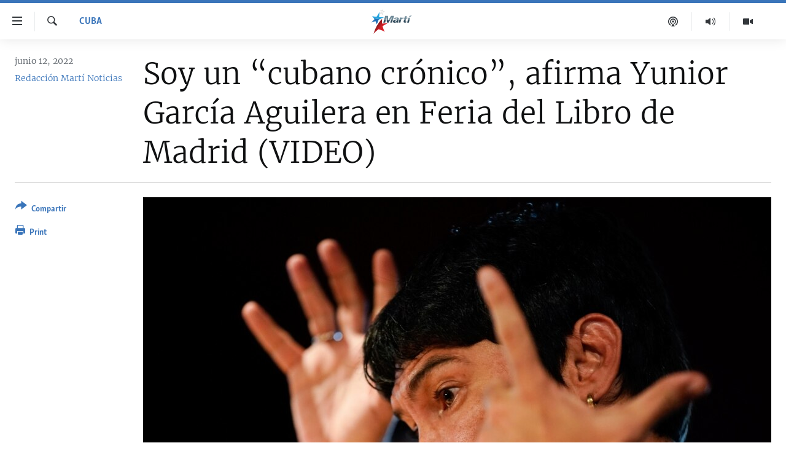

--- FILE ---
content_type: text/html; charset=utf-8
request_url: https://www.martinoticias.com/a/soy-un-cubano-cr%C3%B3nico-afirma-yunior-garc%C3%ADa-aguilera-en-feria-del-libro-de-madrid/327171.html
body_size: 17514
content:

<!DOCTYPE html>
<html lang="es" dir="ltr" class="no-js">
<head>
<link href="/Content/responsive/OCB/es-CU/OCB-es-CU.css?&amp;av=0.0.0.0&amp;cb=225" rel="stylesheet"/>
<script src="//tags.martinoticias.com/ocb-pangea/prod/utag.sync.js"></script> <script type='text/javascript' src='https://www.youtube.com/iframe_api' async></script>
<link rel="manifest" href="/manifest.json">
<script type="text/javascript">
//a general 'js' detection, must be on top level in <head>, due to CSS performance
document.documentElement.className = "js";
var cacheBuster = "225";
var appBaseUrl = "/";
var imgEnhancerBreakpoints = [0, 144, 256, 408, 650, 1023, 1597];
var isLoggingEnabled = false;
var isPreviewPage = false;
var isLivePreviewPage = false;
if (!isPreviewPage) {
window.RFE = window.RFE || {};
window.RFE.cacheEnabledByParam = window.location.href.indexOf('nocache=1') === -1;
const url = new URL(window.location.href);
const params = new URLSearchParams(url.search);
// Remove the 'nocache' parameter
params.delete('nocache');
// Update the URL without the 'nocache' parameter
url.search = params.toString();
window.history.replaceState(null, '', url.toString());
} else {
window.addEventListener('load', function() {
const links = window.document.links;
for (let i = 0; i < links.length; i++) {
links[i].href = '#';
links[i].target = '_self';
}
})
}
var pwaEnabled = false;
var swCacheDisabled;
</script>
<meta charset="utf-8" />
<title>Soy un “cubano cr&#243;nico”, afirma Yunior Garc&#237;a Aguilera en Feria del Libro de Madrid (VIDEO)</title>
<meta name="description" content="La literatura en el exilio fue tema este domingo del &#250;ltimo d&#237;a de la Feria del Libro de Madrid, en un acto en el que participaron el dramaturgo y opositor cubano Yunior Garc&#237;a Aguilera, el nicarag&#252;ense Sergio Ram&#237;rez y el venezolano Rodrigo Blanco.
En su presentaci&#243;n en la mesa redonda..." />
<meta name="keywords" content="Cuba" />
<meta name="viewport" content="width=device-width, initial-scale=1.0" />
<meta http-equiv="X-UA-Compatible" content="IE=edge" />
<meta name="robots" content="max-image-preview:large"><meta property="fb:pages" content="250202175001157" />
<meta name="google-site-verification" content="oL3YvdzLlqtC92Hfu3ERgBAU5D7AVDW6ugdXN6fYB8A" />
<link href="https://www.martinoticias.com/a/soy-un-cubano-cr&#243;nico-afirma-yunior-garc&#237;a-aguilera-en-feria-del-libro-de-madrid/327171.html" rel="canonical" />
<meta name="apple-mobile-web-app-title" content="OCB" />
<meta name="apple-mobile-web-app-status-bar-style" content="black" />
<meta name="apple-itunes-app" content="app-id=639624682, app-argument=//327171.ltr" />
<meta content="Soy un “cubano crónico”, afirma Yunior García Aguilera en Feria del Libro de Madrid (VIDEO)" property="og:title" />
<meta content="La literatura en el exilio fue tema este domingo del último día de la Feria del Libro de Madrid, en un acto en el que participaron el dramaturgo y opositor cubano Yunior García Aguilera, el nicaragüense Sergio Ramírez y el venezolano Rodrigo Blanco.
En su presentación en la mesa redonda..." property="og:description" />
<meta content="article" property="og:type" />
<meta content="https://www.martinoticias.com/a/soy-un-cubano-crónico-afirma-yunior-garcía-aguilera-en-feria-del-libro-de-madrid/327171.html" property="og:url" />
<meta content="Martí Noticias | Martinoticias.com/" property="og:site_name" />
<meta content="https://www.facebook.com/martinoticias" property="article:publisher" />
<meta content="https://gdb.martinoticias.com/78e3b807-9d92-4620-b645-0199d9c7794e_w1200_h630.jpg" property="og:image" />
<meta content="1200" property="og:image:width" />
<meta content="630" property="og:image:height" />
<meta content="1550456281896421" property="fb:app_id" />
<meta content="Redacción Martí Noticias" name="Author" />
<meta content="summary_large_image" name="twitter:card" />
<meta content="@MartiNoticias" name="twitter:site" />
<meta content="https://gdb.martinoticias.com/78e3b807-9d92-4620-b645-0199d9c7794e_w1200_h630.jpg" name="twitter:image" />
<meta content="Soy un “cubano crónico”, afirma Yunior García Aguilera en Feria del Libro de Madrid (VIDEO)" name="twitter:title" />
<meta content="La literatura en el exilio fue tema este domingo del último día de la Feria del Libro de Madrid, en un acto en el que participaron el dramaturgo y opositor cubano Yunior García Aguilera, el nicaragüense Sergio Ramírez y el venezolano Rodrigo Blanco.
En su presentación en la mesa redonda..." name="twitter:description" />
<link rel="amphtml" href="https://www.martinoticias.com/amp/soy-un-cubano-cr&#243;nico-afirma-yunior-garc&#237;a-aguilera-en-feria-del-libro-de-madrid/327171.html" />
<script type="application/ld+json">{"articleSection":"Cuba","isAccessibleForFree":true,"headline":"Soy un “cubano crónico”, afirma Yunior García Aguilera en Feria del Libro de Madrid (VIDEO)","inLanguage":"es-CU","keywords":"Cuba","author":{"@type":"Person","url":"https://www.martinoticias.com/author/redaccion-marti-noticias/kppt","description":"","image":{"@type":"ImageObject"},"name":"Redacción Martí Noticias"},"datePublished":"2022-06-12 14:59:31Z","dateModified":"2022-06-13 22:59:59Z","publisher":{"logo":{"width":512,"height":220,"@type":"ImageObject","url":"https://www.martinoticias.com/Content/responsive/OCB/es-CU/img/logo.png"},"@type":"NewsMediaOrganization","url":"https://www.martinoticias.com","sameAs":["https://www.facebook.com/martinoticias","https://twitter.com/martinoticias","https://t.me/martinoticiasoficial","http://www.youtube.com/user/TVMartiNoticias","https://www.whatsapp.com/channel/0029VaFOUxkE50UgEbkWsL00","https://www.instagram.com/marti_noticias/"],"name":"Martí Noticias | Martinoticias.com","alternateName":""},"@context":"https://schema.org","@type":"NewsArticle","mainEntityOfPage":"https://www.martinoticias.com/a/soy-un-cubano-crónico-afirma-yunior-garcía-aguilera-en-feria-del-libro-de-madrid/327171.html","url":"https://www.martinoticias.com/a/soy-un-cubano-crónico-afirma-yunior-garcía-aguilera-en-feria-del-libro-de-madrid/327171.html","description":"La literatura en el exilio fue tema este domingo del último día de la Feria del Libro de Madrid, en un acto en el que participaron el dramaturgo y opositor cubano Yunior García Aguilera, el nicaragüense Sergio Ramírez y el venezolano Rodrigo Blanco.\r\n En su presentación en la mesa redonda...","image":{"width":1080,"height":608,"@type":"ImageObject","url":"https://gdb.martinoticias.com/78e3b807-9d92-4620-b645-0199d9c7794e_w1080_h608.jpg"},"name":"Soy un “cubano crónico”, afirma Yunior García Aguilera en Feria del Libro de Madrid (VIDEO)"}</script>
<script src="/Scripts/responsive/infographics.b?v=dVbZ-Cza7s4UoO3BqYSZdbxQZVF4BOLP5EfYDs4kqEo1&amp;av=0.0.0.0&amp;cb=225"></script>
<script src="/Scripts/responsive/loader.b?v=Q26XNwrL6vJYKjqFQRDnx01Lk2pi1mRsuLEaVKMsvpA1&amp;av=0.0.0.0&amp;cb=225"></script>
<link rel="icon" type="image/svg+xml" href="/Content/responsive/OCB/img/webApp/favicon.svg" />
<link rel="alternate icon" href="/Content/responsive/OCB/img/webApp/favicon.ico" />
<link rel="apple-touch-icon" sizes="152x152" href="/Content/responsive/OCB/img/webApp/ico-152x152.png" />
<link rel="apple-touch-icon" sizes="144x144" href="/Content/responsive/OCB/img/webApp/ico-144x144.png" />
<link rel="apple-touch-icon" sizes="114x114" href="/Content/responsive/OCB/img/webApp/ico-114x114.png" />
<link rel="apple-touch-icon" sizes="72x72" href="/Content/responsive/OCB/img/webApp/ico-72x72.png" />
<link rel="apple-touch-icon-precomposed" href="/Content/responsive/OCB/img/webApp/ico-57x57.png" />
<link rel="icon" sizes="192x192" href="/Content/responsive/OCB/img/webApp/ico-192x192.png" />
<link rel="icon" sizes="128x128" href="/Content/responsive/OCB/img/webApp/ico-128x128.png" />
<meta name="msapplication-TileColor" content="#ffffff" />
<meta name="msapplication-TileImage" content="/Content/responsive/OCB/img/webApp/ico-144x144.png" />
<link rel="alternate" type="application/rss+xml" title="Las principales noticias [RSS]" href="/api/" />
<link rel="sitemap" type="application/rss+xml" href="/sitemap.xml" />

<script>(window.BOOMR_mq=window.BOOMR_mq||[]).push(["addVar",{"rua.upush":"false","rua.cpush":"false","rua.upre":"false","rua.cpre":"false","rua.uprl":"false","rua.cprl":"false","rua.cprf":"false","rua.trans":"","rua.cook":"false","rua.ims":"false","rua.ufprl":"false","rua.cfprl":"false","rua.isuxp":"false","rua.texp":"norulematch","rua.ceh":"false","rua.ueh":"false","rua.ieh.st":"0"}]);</script>
                              <script>!function(a){var e="https://s.go-mpulse.net/boomerang/",t="addEventListener";if("False"=="True")a.BOOMR_config=a.BOOMR_config||{},a.BOOMR_config.PageParams=a.BOOMR_config.PageParams||{},a.BOOMR_config.PageParams.pci=!0,e="https://s2.go-mpulse.net/boomerang/";if(window.BOOMR_API_key="BRV2G-MXAR3-VLP7X-4KGZY-XFESE",function(){function n(e){a.BOOMR_onload=e&&e.timeStamp||(new Date).getTime()}if(!a.BOOMR||!a.BOOMR.version&&!a.BOOMR.snippetExecuted){a.BOOMR=a.BOOMR||{},a.BOOMR.snippetExecuted=!0;var i,_,o,r=document.createElement("iframe");if(a[t])a[t]("load",n,!1);else if(a.attachEvent)a.attachEvent("onload",n);r.src="javascript:void(0)",r.title="",r.role="presentation",(r.frameElement||r).style.cssText="width:0;height:0;border:0;display:none;",o=document.getElementsByTagName("script")[0],o.parentNode.insertBefore(r,o);try{_=r.contentWindow.document}catch(O){i=document.domain,r.src="javascript:var d=document.open();d.domain='"+i+"';void(0);",_=r.contentWindow.document}_.open()._l=function(){var a=this.createElement("script");if(i)this.domain=i;a.id="boomr-if-as",a.src=e+"BRV2G-MXAR3-VLP7X-4KGZY-XFESE",BOOMR_lstart=(new Date).getTime(),this.body.appendChild(a)},_.write("<bo"+'dy onload="document._l();">'),_.close()}}(),"".length>0)if(a&&"performance"in a&&a.performance&&"function"==typeof a.performance.setResourceTimingBufferSize)a.performance.setResourceTimingBufferSize();!function(){if(BOOMR=a.BOOMR||{},BOOMR.plugins=BOOMR.plugins||{},!BOOMR.plugins.AK){var e=""=="true"?1:0,t="",n="amjnleaccfik42llviia-f-609d3589f-clientnsv4-s.akamaihd.net",i="false"=="true"?2:1,_={"ak.v":"39","ak.cp":"117896","ak.ai":parseInt("216521",10),"ak.ol":"0","ak.cr":8,"ak.ipv":4,"ak.proto":"h2","ak.rid":"6b5f601","ak.r":51208,"ak.a2":e,"ak.m":"dscb","ak.n":"essl","ak.bpcip":"3.18.213.0","ak.cport":43220,"ak.gh":"23.209.83.4","ak.quicv":"","ak.tlsv":"tls1.3","ak.0rtt":"","ak.0rtt.ed":"","ak.csrc":"-","ak.acc":"","ak.t":"1768663568","ak.ak":"hOBiQwZUYzCg5VSAfCLimQ==8clevIfbAmmPeL/qp3u5i7X5gljYxu2kY/YAcgKd4XjoX1Phpr7KrGvTTdhBtlJBqimjzDhjuO8HnzatREhmRPDPwU0SFW8so1SJQnRHE2AvGVsC91h9NaKT8Ap4mzbsWKhdVAWaWCkdto/96r0cFzPE3Jm5QdVcv8nxvn1U3jFj387OX0WH5hQrB1foamnn1mDcZikZZXZe3Q2tM7u08dAmTm+mtLfJ6jlbjOSbhYIAjMRxBKXR89hlV9HM7RaRTO7+mGYii7Z2exoTqdeW6VATgIxNVfD4Idd+b2tUjzaVYDEvna8lKzO1H/Vd0mA6PZ3y4BEBq0Y3gSg5SnOTEE8mdSx5gRE54JPlEoJa7h9jeIm9To9dg3zX878w39VPbC1BU8V1ZkpmWueiZ4KP92VIivt24xWvpViWdteN5c8=","ak.pv":"117","ak.dpoabenc":"","ak.tf":i};if(""!==t)_["ak.ruds"]=t;var o={i:!1,av:function(e){var t="http.initiator";if(e&&(!e[t]||"spa_hard"===e[t]))_["ak.feo"]=void 0!==a.aFeoApplied?1:0,BOOMR.addVar(_)},rv:function(){var a=["ak.bpcip","ak.cport","ak.cr","ak.csrc","ak.gh","ak.ipv","ak.m","ak.n","ak.ol","ak.proto","ak.quicv","ak.tlsv","ak.0rtt","ak.0rtt.ed","ak.r","ak.acc","ak.t","ak.tf"];BOOMR.removeVar(a)}};BOOMR.plugins.AK={akVars:_,akDNSPreFetchDomain:n,init:function(){if(!o.i){var a=BOOMR.subscribe;a("before_beacon",o.av,null,null),a("onbeacon",o.rv,null,null),o.i=!0}return this},is_complete:function(){return!0}}}}()}(window);</script></head>
<body class=" nav-no-loaded cc_theme pg-article print-lay-article js-category-to-nav ">
<script type="text/javascript" >
var analyticsData = {url:"https://www.martinoticias.com/a/soy-un-cubano-cr%c3%b3nico-afirma-yunior-garc%c3%ada-aguilera-en-feria-del-libro-de-madrid/327171.html",property_id:"443",article_uid:"327171",page_title:"Soy un “cubano crónico”, afirma Yunior García Aguilera en Feria del Libro de Madrid (VIDEO)",page_type:"article",content_type:"article",subcontent_type:"article",last_modified:"2022-06-13 22:59:59Z",pub_datetime:"2022-06-12 14:59:31Z",pub_year:"2022",pub_month:"06",pub_day:"12",pub_hour:"14",pub_weekday:"Sunday",section:"cuba",english_section:"noticias-cuba",byline:"Redacción Martí Noticias",categories:"noticias-cuba",domain:"www.martinoticias.com",language:"Spanish",language_service:"Radio/TV Marti Spanish",platform:"web",copied:"no",copied_article:"",copied_title:"",runs_js:"Yes",cms_release:"8.44.0.0.225",enviro_type:"prod",slug:"soy-un-cubano-crónico-afirma-yunior-garcía-aguilera-en-feria-del-libro-de-madrid",entity:"OCB",short_language_service:"MAR",platform_short:"W",page_name:"Soy un “cubano crónico”, afirma Yunior García Aguilera en Feria del Libro de Madrid (VIDEO)"};
</script>
<noscript><iframe src="https://www.googletagmanager.com/ns.html?id=GTM-KWX9F2" height="0" width="0" style="display:none;visibility:hidden"></iframe></noscript><script type="text/javascript" data-cookiecategory="analytics">
var gtmEventObject = Object.assign({}, analyticsData, {event: 'page_meta_ready'});window.dataLayer = window.dataLayer || [];window.dataLayer.push(gtmEventObject);
if (top.location === self.location) { //if not inside of an IFrame
var renderGtm = "true";
if (renderGtm === "true") {
(function(w,d,s,l,i){w[l]=w[l]||[];w[l].push({'gtm.start':new Date().getTime(),event:'gtm.js'});var f=d.getElementsByTagName(s)[0],j=d.createElement(s),dl=l!='dataLayer'?'&l='+l:'';j.async=true;j.src='//www.googletagmanager.com/gtm.js?id='+i+dl;f.parentNode.insertBefore(j,f);})(window,document,'script','dataLayer','GTM-KWX9F2');
}
}
</script>
<!--Analytics tag js version start-->
<script type="text/javascript" data-cookiecategory="analytics">
var utag_data = Object.assign({}, analyticsData, {});
if(typeof(TealiumTagFrom)==='function' && typeof(TealiumTagSearchKeyword)==='function') {
var utag_from=TealiumTagFrom();var utag_searchKeyword=TealiumTagSearchKeyword();
if(utag_searchKeyword!=null && utag_searchKeyword!=='' && utag_data["search_keyword"]==null) utag_data["search_keyword"]=utag_searchKeyword;if(utag_from!=null && utag_from!=='') utag_data["from"]=TealiumTagFrom();}
if(window.top!== window.self&&utag_data.page_type==="snippet"){utag_data.page_type = 'iframe';}
try{if(window.top!==window.self&&window.self.location.hostname===window.top.location.hostname){utag_data.platform = 'self-embed';utag_data.platform_short = 'se';}}catch(e){if(window.top!==window.self&&window.self.location.search.includes("platformType=self-embed")){utag_data.platform = 'cross-promo';utag_data.platform_short = 'cp';}}
(function(a,b,c,d){ a="https://tags.martinoticias.com/ocb-pangea/prod/utag.js"; b=document;c="script";d=b.createElement(c);d.src=a;d.type="text/java"+c;d.async=true; a=b.getElementsByTagName(c)[0];a.parentNode.insertBefore(d,a); })();
</script>
<!--Analytics tag js version end-->
<!-- Analytics tag management NoScript -->
<noscript>
<img style="position: absolute; border: none;" src="https://ssc.martinoticias.com/b/ss/bbgprod,bbgentityocb/1/G.4--NS/115980854?pageName=ocb%3amar%3aw%3aarticle%3asoy%20un%20%e2%80%9ccubano%20cr%c3%b3nico%e2%80%9d%2c%20afirma%20yunior%20garc%c3%ada%20aguilera%20en%20feria%20del%20libro%20de%20madrid%20%28video%29&amp;c6=soy%20un%20%e2%80%9ccubano%20cr%c3%b3nico%e2%80%9d%2c%20afirma%20yunior%20garc%c3%ada%20aguilera%20en%20feria%20del%20libro%20de%20madrid%20%28video%29&amp;v36=8.44.0.0.225&amp;v6=D=c6&amp;g=https%3a%2f%2fwww.martinoticias.com%2fa%2fsoy-un-cubano-cr%25c3%25b3nico-afirma-yunior-garc%25c3%25ada-aguilera-en-feria-del-libro-de-madrid%2f327171.html&amp;c1=D=g&amp;v1=D=g&amp;events=event1,event52&amp;c16=radio%2ftv%20marti%20spanish&amp;v16=D=c16&amp;c5=noticias-cuba&amp;v5=D=c5&amp;ch=cuba&amp;c15=spanish&amp;v15=D=c15&amp;c4=article&amp;v4=D=c4&amp;c14=327171&amp;v14=D=c14&amp;v20=no&amp;c17=web&amp;v17=D=c17&amp;mcorgid=518abc7455e462b97f000101%40adobeorg&amp;server=www.martinoticias.com&amp;pageType=D=c4&amp;ns=bbg&amp;v29=D=server&amp;v25=ocb&amp;v30=443&amp;v105=D=User-Agent " alt="analytics" width="1" height="1" /></noscript>
<!-- End of Analytics tag management NoScript -->
<!--*** Accessibility links - For ScreenReaders only ***-->
<section>
<div class="sr-only">
<h2>Enlaces de accesibilidad</h2>
<ul>
<li><a href="#content" data-disable-smooth-scroll="1">Ir al contenido principal</a></li>
<li><a href="#navigation" data-disable-smooth-scroll="1">Ir a la navegaci&#243;n principal</a></li>
<li><a href="#txtHeaderSearch" data-disable-smooth-scroll="1">Ir a la b&#250;squeda</a></li>
</ul>
</div>
</section>
<div dir="ltr">
<div id="page">
<aside>
<div class="c-lightbox overlay-modal">
<div class="c-lightbox__intro">
<h2 class="c-lightbox__intro-title"></h2>
<button class="btn btn--rounded c-lightbox__btn c-lightbox__intro-next" title="siguiente">
<span class="ico ico--rounded ico-chevron-forward"></span>
<span class="sr-only">siguiente</span>
</button>
</div>
<div class="c-lightbox__nav">
<button class="btn btn--rounded c-lightbox__btn c-lightbox__btn--close" title="Cerrar">
<span class="ico ico--rounded ico-close"></span>
<span class="sr-only">Cerrar</span>
</button>
<button class="btn btn--rounded c-lightbox__btn c-lightbox__btn--prev" title="anterior">
<span class="ico ico--rounded ico-chevron-backward"></span>
<span class="sr-only">anterior</span>
</button>
<button class="btn btn--rounded c-lightbox__btn c-lightbox__btn--next" title="siguiente">
<span class="ico ico--rounded ico-chevron-forward"></span>
<span class="sr-only">siguiente</span>
</button>
</div>
<div class="c-lightbox__content-wrap">
<figure class="c-lightbox__content">
<span class="c-spinner c-spinner--lightbox">
<img src="/Content/responsive/img/player-spinner.png"
alt="please wait"
title="please wait" />
</span>
<div class="c-lightbox__img">
<div class="thumb">
<img src="" alt="" />
</div>
</div>
<figcaption>
<div class="c-lightbox__info c-lightbox__info--foot">
<span class="c-lightbox__counter"></span>
<span class="caption c-lightbox__caption"></span>
</div>
</figcaption>
</figure>
</div>
<div class="hidden">
<div class="content-advisory__box content-advisory__box--lightbox">
<span class="content-advisory__box-text">This image contains sensitive content which some people may find offensive or disturbing.</span>
<button class="btn btn--transparent content-advisory__box-btn m-t-md" value="text" type="button">
<span class="btn__text">
Click to reveal
</span>
</button>
</div>
</div>
</div>
<div class="print-dialogue">
<div class="container">
<h3 class="print-dialogue__title section-head">Print Options:</h3>
<div class="print-dialogue__opts">
<ul class="print-dialogue__opt-group">
<li class="form__group form__group--checkbox">
<input class="form__check " id="checkboxImages" name="checkboxImages" type="checkbox" checked="checked" />
<label for="checkboxImages" class="form__label m-t-md">Images</label>
</li>
<li class="form__group form__group--checkbox">
<input class="form__check " id="checkboxMultimedia" name="checkboxMultimedia" type="checkbox" checked="checked" />
<label for="checkboxMultimedia" class="form__label m-t-md">Multimedia</label>
</li>
</ul>
<ul class="print-dialogue__opt-group">
<li class="form__group form__group--checkbox">
<input class="form__check " id="checkboxEmbedded" name="checkboxEmbedded" type="checkbox" checked="checked" />
<label for="checkboxEmbedded" class="form__label m-t-md">Embedded Content</label>
</li>
<li class="hidden">
<input class="form__check " id="checkboxComments" name="checkboxComments" type="checkbox" />
<label for="checkboxComments" class="form__label m-t-md">Comments</label>
</li>
</ul>
</div>
<div class="print-dialogue__buttons">
<button class="btn btn--secondary close-button" type="button" title="Cancelar">
<span class="btn__text ">Cancelar</span>
</button>
<button class="btn btn-cust-print m-l-sm" type="button" title="Print">
<span class="btn__text ">Print</span>
</button>
</div>
</div>
</div>
<div class="ctc-message pos-fix">
<div class="ctc-message__inner">Link has been copied to clipboard</div>
</div>
</aside>
<div class="hdr-20 hdr-20--big">
<div class="hdr-20__inner">
<div class="hdr-20__max pos-rel">
<div class="hdr-20__side hdr-20__side--primary d-flex">
<label data-for="main-menu-ctrl" data-switcher-trigger="true" data-switch-target="main-menu-ctrl" class="burger hdr-trigger pos-rel trans-trigger" data-trans-evt="click" data-trans-id="menu">
<span class="ico ico-close hdr-trigger__ico hdr-trigger__ico--close burger__ico burger__ico--close"></span>
<span class="ico ico-menu hdr-trigger__ico hdr-trigger__ico--open burger__ico burger__ico--open"></span>
</label>
<div class="menu-pnl pos-fix trans-target" data-switch-target="main-menu-ctrl" data-trans-id="menu">
<div class="menu-pnl__inner">
<nav class="main-nav menu-pnl__item menu-pnl__item--first">
<ul class="main-nav__list accordeon" data-analytics-tales="false" data-promo-name="link" data-location-name="nav,secnav">
<li class="main-nav__item">
<a class="main-nav__item-name main-nav__item-name--link" href="/z/268" title="Titulares" data-item-name="titulares" >Titulares</a>
</li>
<li class="main-nav__item accordeon__item" data-switch-target="menu-item-35">
<label class="main-nav__item-name main-nav__item-name--label accordeon__control-label" data-switcher-trigger="true" data-for="menu-item-35">
Cuba
<span class="ico ico-chevron-down main-nav__chev"></span>
</label>
<div class="main-nav__sub-list">
<a class="main-nav__item-name main-nav__item-name--link main-nav__item-name--sub" href="/z/92" title="Cuba" data-item-name="noticias-cuba" >Cuba</a>
<a class="main-nav__item-name main-nav__item-name--link main-nav__item-name--sub" href="/Cuba-Derechos-Humanos" title="Derechos Humanos" data-item-name="derechos-humanos" >Derechos Humanos</a>
<a class="main-nav__item-name main-nav__item-name--link main-nav__item-name--sub" href="/Coronavirus-Cuba" title="Crisis epidemiol&#243;gica" data-item-name="crisis-epidemiologica" >Crisis epidemiol&#243;gica</a>
<a class="main-nav__item-name main-nav__item-name--link main-nav__item-name--sub" href="/especial-11j-cuba" title="#11JCuba, cuatro a&#241;os despu&#233;s" data-item-name="#11JCuba, four years later" >#11JCuba, cuatro a&#241;os despu&#233;s</a>
</div>
</li>
<li class="main-nav__item">
<a class="main-nav__item-name main-nav__item-name--link" href="/Estados-Unidos" title="Estados Unidos" data-item-name="estados-unidos" >Estados Unidos</a>
</li>
<li class="main-nav__item">
<a class="main-nav__item-name main-nav__item-name--link" href="/am&#233;rica-latina" title="Am&#233;rica Latina" data-item-name="america-latina" >Am&#233;rica Latina</a>
</li>
<li class="main-nav__item">
<a class="main-nav__item-name main-nav__item-name--link" href="/inmigraci&#243;n" title="Inmigraci&#243;n" data-item-name="inmigracion-" >Inmigraci&#243;n</a>
</li>
<li class="main-nav__item">
<a class="main-nav__item-name main-nav__item-name--link" href="/Mundo" title="Mundo" data-item-name="world-news" >Mundo</a>
</li>
<li class="main-nav__item">
<a class="main-nav__item-name main-nav__item-name--link" href="/z/102" title="Deportes" data-item-name="noticias-deportes" >Deportes</a>
</li>
<li class="main-nav__item">
<a class="main-nav__item-name main-nav__item-name--link" href="/Arte-Entretenimiento" title="Arte y Entretenimiento" data-item-name="arts-entertaining" >Arte y Entretenimiento</a>
</li>
<li class="main-nav__item">
<a class="main-nav__item-name main-nav__item-name--link" href="/Audiovisuales-Marti" title="Audiovisuales Mart&#237;" data-item-name="audiovisuals-marti" >Audiovisuales Mart&#237;</a>
</li>
<li class="main-nav__item">
<a class="main-nav__item-name main-nav__item-name--link" href="/Radio-Marti" title="Radio Mart&#237;" data-item-name="radio-marti-news-programs" >Radio Mart&#237;</a>
</li>
<li class="main-nav__item accordeon__item" data-switch-target="menu-item-80">
<label class="main-nav__item-name main-nav__item-name--label accordeon__control-label" data-switcher-trigger="true" data-for="menu-item-80">
Especiales
<span class="ico ico-chevron-down main-nav__chev"></span>
</label>
<div class="main-nav__sub-list">
<a class="main-nav__item-name main-nav__item-name--link main-nav__item-name--sub" href="/Especiales" title="Especiales" data-item-name="especiales-marti" >Especiales</a>
<a class="main-nav__item-name main-nav__item-name--link main-nav__item-name--sub" href="/especial-11j-cuba" title="#11JCuba, cuatro a&#241;os despu&#233;s" data-item-name="#11JCuba, four years later" >#11JCuba, cuatro a&#241;os despu&#233;s</a>
<a class="main-nav__item-name main-nav__item-name--link main-nav__item-name--sub" href="https://wxyz.page/Xx93o" title="Ferrer, retrato de un opositor" target="_blank" rel="noopener">Ferrer, retrato de un opositor</a>
<a class="main-nav__item-name main-nav__item-name--link main-nav__item-name--sub" href="/cuba-40-aniversario-de-radio-marti" title="Radio Mart&#237;: 40 a&#241;os" data-item-name="Radio Marti: 40 years" >Radio Mart&#237;: 40 a&#241;os</a>
<a class="main-nav__item-name main-nav__item-name--link main-nav__item-name--sub" href="/realidad-de-la-vivienda-en-cuba" title="La realidad de la vivienda en Cuba" data-item-name="la-realidad-de-la-vivienda-en-cuba" >La realidad de la vivienda en Cuba</a>
<a class="main-nav__item-name main-nav__item-name--link main-nav__item-name--sub" href="/ser-viejo-en-cuba" title="Ser viejo en Cuba" data-item-name="being-old-in-cuba" >Ser viejo en Cuba</a>
<a class="main-nav__item-name main-nav__item-name--link main-nav__item-name--sub" href="/z/687" title="Kentu-Cubano" data-item-name="cuban-kentu" >Kentu-Cubano</a>
<a class="main-nav__item-name main-nav__item-name--link main-nav__item-name--sub" href="/z/691" title="Los Santos de Hialeah" data-item-name="hialeah-saints" >Los Santos de Hialeah</a>
<a class="main-nav__item-name main-nav__item-name--link main-nav__item-name--sub" href="/desinformaci&#243;n-rusa-en-latinoamerica" title="Desinformaci&#243;n rusa en Am&#233;rica Latina" data-item-name="desinformacion-rusa" >Desinformaci&#243;n rusa en Am&#233;rica Latina</a>
<a class="main-nav__item-name main-nav__item-name--link main-nav__item-name--sub" href="https://www.radiotelevisionmarti.com/p/invasion-rusia-ucrania.html" title="La invasi&#243;n de Rusia a Ucrania" >La invasi&#243;n de Rusia a Ucrania</a>
</div>
</li>
<li class="main-nav__item">
<a class="main-nav__item-name main-nav__item-name--link" href="/Multimedia" title="Multimedia" data-item-name="multimedia-radio-television-marti" >Multimedia</a>
</li>
<li class="main-nav__item">
<a class="main-nav__item-name main-nav__item-name--link" href="/editoriales" title="Editoriales" data-item-name="editoriales" >Editoriales</a>
</li>
</ul>
</nav>
<div class="menu-pnl__item menu-pnl__item--social">
<h5 class="menu-pnl__sub-head">S&#237;guenos </h5>
<a href="https://www.facebook.com/martinoticias" title="S&#237;guenos en Facebook" data-analytics-text="follow_on_facebook" class="btn btn--rounded btn--social-inverted menu-pnl__btn js-social-btn btn-facebook" target="_blank" rel="noopener">
<span class="ico ico-facebook-alt ico--rounded"></span>
</a>
<a href="https://twitter.com/martinoticias" title="S&#237;guenos en Twitter" data-analytics-text="follow_on_twitter" class="btn btn--rounded btn--social-inverted menu-pnl__btn js-social-btn btn-twitter" target="_blank" rel="noopener">
<span class="ico ico-twitter ico--rounded"></span>
</a>
<a href="https://t.me/martinoticiasoficial" title="S&#237;guenos en Telegram" data-analytics-text="follow_on_telegram" class="btn btn--rounded btn--social-inverted menu-pnl__btn js-social-btn btn-telegram" target="_blank" rel="noopener">
<span class="ico ico-telegram ico--rounded"></span>
</a>
<a href="http://www.youtube.com/user/TVMartiNoticias" title="S&#237;guenos en Youtube" data-analytics-text="follow_on_youtube" class="btn btn--rounded btn--social-inverted menu-pnl__btn js-social-btn btn-youtube" target="_blank" rel="noopener">
<span class="ico ico-youtube ico--rounded"></span>
</a>
<a href="https://www.instagram.com/marti_noticias/" title="Follow us on Instagram" data-analytics-text="follow_on_instagram" class="btn btn--rounded btn--social-inverted menu-pnl__btn js-social-btn btn-instagram" target="_blank" rel="noopener">
<span class="ico ico-instagram ico--rounded"></span>
</a>
</div>
</div>
</div>
<label data-for="top-search-ctrl" data-switcher-trigger="true" data-switch-target="top-search-ctrl" class="top-srch-trigger hdr-trigger">
<span class="ico ico-close hdr-trigger__ico hdr-trigger__ico--close top-srch-trigger__ico top-srch-trigger__ico--close"></span>
<span class="ico ico-search hdr-trigger__ico hdr-trigger__ico--open top-srch-trigger__ico top-srch-trigger__ico--open"></span>
</label>
<div class="srch-top srch-top--in-header" data-switch-target="top-search-ctrl">
<div class="container">
<form action="/s" class="srch-top__form srch-top__form--in-header" id="form-topSearchHeader" method="get" role="search"><label for="txtHeaderSearch" class="sr-only">Buscar</label>
<input type="text" id="txtHeaderSearch" name="k" placeholder="Buscar el texto..." accesskey="s" value="" class="srch-top__input analyticstag-event" onkeydown="if (event.keyCode === 13) { FireAnalyticsTagEventOnSearch('search', $dom.get('#txtHeaderSearch')[0].value) }" />
<button title="Buscar" type="submit" class="btn btn--top-srch analyticstag-event" onclick="FireAnalyticsTagEventOnSearch('search', $dom.get('#txtHeaderSearch')[0].value) ">
<span class="ico ico-search"></span>
</button></form>
</div>
</div>
<a href="/" class="main-logo-link">
<img src="/Content/responsive/OCB/es-CU/img/logo-compact.svg" class="main-logo main-logo--comp" alt="site logo">
<img src="/Content/responsive/OCB/es-CU/img/logo.svg" class="main-logo main-logo--big" alt="site logo">
</a>
</div>
<div class="hdr-20__side hdr-20__side--secondary d-flex">
<a href="/Audiovisuales-Marti" title="TV Mart&#237;" class="hdr-20__secondary-item" data-item-name="video">
<span class="ico ico-video hdr-20__secondary-icon"></span>
</a>
<a href="/Radio-Marti" title="Radio Mart&#237;" class="hdr-20__secondary-item" data-item-name="audio">
<span class="ico ico-audio hdr-20__secondary-icon"></span>
</a>
<a href="/podcasts" title="Podcast" class="hdr-20__secondary-item" data-item-name="podcast">
<span class="ico ico-podcast hdr-20__secondary-icon"></span>
</a>
<a href="/s" title="Buscar" class="hdr-20__secondary-item hdr-20__secondary-item--search" data-item-name="search">
<span class="ico ico-search hdr-20__secondary-icon hdr-20__secondary-icon--search"></span>
</a>
<div class="srch-bottom">
<form action="/s" class="srch-bottom__form d-flex" id="form-bottomSearch" method="get" role="search"><label for="txtSearch" class="sr-only">Buscar</label>
<input type="search" id="txtSearch" name="k" placeholder="Buscar el texto..." accesskey="s" value="" class="srch-bottom__input analyticstag-event" onkeydown="if (event.keyCode === 13) { FireAnalyticsTagEventOnSearch('search', $dom.get('#txtSearch')[0].value) }" />
<button title="Buscar" type="submit" class="btn btn--bottom-srch analyticstag-event" onclick="FireAnalyticsTagEventOnSearch('search', $dom.get('#txtSearch')[0].value) ">
<span class="ico ico-search"></span>
</button></form>
</div>
</div>
<img src="/Content/responsive/OCB/es-CU/img/logo-print.gif" class="logo-print" alt="site logo">
<img src="/Content/responsive/OCB/es-CU/img/logo-print_color.png" class="logo-print logo-print--color" alt="site logo">
</div>
</div>
</div>
<script>
if (document.body.className.indexOf('pg-home') > -1) {
var nav2In = document.querySelector('.hdr-20__inner');
var nav2Sec = document.querySelector('.hdr-20__side--secondary');
var secStyle = window.getComputedStyle(nav2Sec);
if (nav2In && window.pageYOffset < 150 && secStyle['position'] !== 'fixed') {
nav2In.classList.add('hdr-20__inner--big')
}
}
</script>
<div class="c-hlights c-hlights--breaking c-hlights--no-item" data-hlight-display="mobile,desktop">
<div class="c-hlights__wrap container p-0">
<div class="c-hlights__nav">
<a role="button" href="#" title="anterior">
<span class="ico ico-chevron-backward m-0"></span>
<span class="sr-only">anterior</span>
</a>
<a role="button" href="#" title="siguiente">
<span class="ico ico-chevron-forward m-0"></span>
<span class="sr-only">siguiente</span>
</a>
</div>
<span class="c-hlights__label">
<span class="">&#218;LTIMA HORA: </span>
<span class="switcher-trigger">
<label data-for="more-less-1" data-switcher-trigger="true" class="switcher-trigger__label switcher-trigger__label--more p-b-0" title="M&#225;s">
<span class="ico ico-chevron-down"></span>
</label>
<label data-for="more-less-1" data-switcher-trigger="true" class="switcher-trigger__label switcher-trigger__label--less p-b-0" title="Mostrar menos">
<span class="ico ico-chevron-up"></span>
</label>
</span>
</span>
<ul class="c-hlights__items switcher-target" data-switch-target="more-less-1">
</ul>
</div>
</div> <div id="content">
<main class="container">
<div class="hdr-container">
<div class="row">
<div class="col-category col-xs-12 col-md-2 pull-left"> <div class="category js-category">
<a class="" href="/z/92">Cuba</a> </div>
</div><div class="col-title col-xs-12 col-md-10 pull-right"> <h1 class="title pg-title">
Soy un “cubano cr&#243;nico”, afirma Yunior Garc&#237;a Aguilera en Feria del Libro de Madrid (VIDEO)
</h1>
</div><div class="col-publishing-details col-xs-12 col-sm-12 col-md-2 pull-left"> <div class="publishing-details ">
<div class="published">
<span class="date" >
<time pubdate="pubdate" datetime="2022-06-12T10:59:31-05:00">
junio 12, 2022
</time>
</span>
</div>
<div class="links">
<ul class="links__list links__list--column">
<li class="links__item">
<a class="links__item-link" href="/author/redaccion-marti-noticias/kppt" title="Redacci&#243;n Mart&#237; Noticias">Redacci&#243;n Mart&#237; Noticias</a>
</li>
</ul>
</div>
</div>
</div><div class="col-lg-12 separator"> <div class="separator">
<hr class="title-line" />
</div>
</div><div class="col-multimedia col-xs-12 col-md-10 pull-right"> <div class="cover-media">
<figure class="media-image js-media-expand">
<div class="img-wrap">
<div class="thumb thumb16_9">
<img src="https://gdb.martinoticias.com/78e3b807-9d92-4620-b645-0199d9c7794e_w250_r1_s.jpg" alt="Yunior Garc&#237;a Aguilera en una conferencia de prensa en Madrid, el 18 de noviembre pasado. (REUTERS/Juan Medina)" />
</div>
</div>
<figcaption>
<span class="caption">Yunior Garc&#237;a Aguilera en una conferencia de prensa en Madrid, el 18 de noviembre pasado. (REUTERS/Juan Medina)</span>
</figcaption>
</figure>
</div>
</div><div class="col-xs-12 col-md-2 pull-left article-share pos-rel"> <div class="share--box">
<div class="sticky-share-container" style="display:none">
<div class="container">
<a href="https://www.martinoticias.com" id="logo-sticky-share">&nbsp;</a>
<div class="pg-title pg-title--sticky-share">
Soy un “cubano cr&#243;nico”, afirma Yunior Garc&#237;a Aguilera en Feria del Libro de Madrid (VIDEO)
</div>
<div class="sticked-nav-actions">
<!--This part is for sticky navigation display-->
<p class="buttons link-content-sharing p-0 ">
<button class="btn btn--link btn-content-sharing p-t-0 " id="btnContentSharing" value="text" role="Button" type="" title="Cambiar opciones para compartir">
<span class="ico ico-share ico--l"></span>
<span class="btn__text ">
Compartir
</span>
</button>
</p>
<aside class="content-sharing js-content-sharing js-content-sharing--apply-sticky content-sharing--sticky"
role="complementary"
data-share-url="https://www.martinoticias.com/a/soy-un-cubano-cr%c3%b3nico-afirma-yunior-garc%c3%ada-aguilera-en-feria-del-libro-de-madrid/327171.html" data-share-title="Soy un “cubano cr&#243;nico”, afirma Yunior Garc&#237;a Aguilera en Feria del Libro de Madrid (VIDEO)" data-share-text="">
<div class="content-sharing__popover">
<h6 class="content-sharing__title">Compartir</h6>
<button href="#close" id="btnCloseSharing" class="btn btn--text-like content-sharing__close-btn">
<span class="ico ico-close ico--l"></span>
</button>
<ul class="content-sharing__list">
<li class="content-sharing__item">
<div class="ctc ">
<input type="text" class="ctc__input" readonly="readonly">
<a href="" js-href="https://www.martinoticias.com/a/soy-un-cubano-cr%c3%b3nico-afirma-yunior-garc%c3%ada-aguilera-en-feria-del-libro-de-madrid/327171.html" class="content-sharing__link ctc__button">
<span class="ico ico-copy-link ico--rounded ico--s"></span>
<span class="content-sharing__link-text">Copiar enlace</span>
</a>
</div>
</li>
<li class="content-sharing__item">
<a href="https://facebook.com/sharer.php?u=https%3a%2f%2fwww.martinoticias.com%2fa%2fsoy-un-cubano-cr%25c3%25b3nico-afirma-yunior-garc%25c3%25ada-aguilera-en-feria-del-libro-de-madrid%2f327171.html"
data-analytics-text="share_on_facebook"
title="Facebook" target="_blank"
class="content-sharing__link js-social-btn">
<span class="ico ico-facebook ico--rounded ico--s"></span>
<span class="content-sharing__link-text">Facebook</span>
</a>
</li>
<li class="content-sharing__item">
<a href="https://twitter.com/share?url=https%3a%2f%2fwww.martinoticias.com%2fa%2fsoy-un-cubano-cr%25c3%25b3nico-afirma-yunior-garc%25c3%25ada-aguilera-en-feria-del-libro-de-madrid%2f327171.html&amp;text=Soy+un+%e2%80%9ccubano+cr%c3%b3nico%e2%80%9d%2c+afirma+Yunior+Garc%c3%ada+Aguilera+en+Feria+del+Libro+de+Madrid+(VIDEO)"
data-analytics-text="share_on_twitter"
title="X (Twitter)" target="_blank"
class="content-sharing__link js-social-btn">
<span class="ico ico-twitter ico--rounded ico--s"></span>
<span class="content-sharing__link-text">X (Twitter)</span>
</a>
</li>
<li class="content-sharing__item">
<a href="https://telegram.me/share/url?url=https%3a%2f%2fwww.martinoticias.com%2fa%2fsoy-un-cubano-cr%25c3%25b3nico-afirma-yunior-garc%25c3%25ada-aguilera-en-feria-del-libro-de-madrid%2f327171.html"
data-analytics-text="share_on_telegram"
title="Telegram" target="_blank"
class="content-sharing__link js-social-btn">
<span class="ico ico-telegram ico--rounded ico--s"></span>
<span class="content-sharing__link-text">Telegram</span>
</a>
</li>
<li class="content-sharing__item visible-xs-inline-block visible-sm-inline-block">
<a href="whatsapp://send?text=https%3a%2f%2fwww.martinoticias.com%2fa%2fsoy-un-cubano-cr%25c3%25b3nico-afirma-yunior-garc%25c3%25ada-aguilera-en-feria-del-libro-de-madrid%2f327171.html"
data-analytics-text="share_on_whatsapp"
title="WhatsApp" target="_blank"
class="content-sharing__link js-social-btn">
<span class="ico ico-whatsapp ico--rounded ico--s"></span>
<span class="content-sharing__link-text">WhatsApp</span>
</a>
</li>
<li class="content-sharing__item visible-md-inline-block visible-lg-inline-block">
<a href="https://web.whatsapp.com/send?text=https%3a%2f%2fwww.martinoticias.com%2fa%2fsoy-un-cubano-cr%25c3%25b3nico-afirma-yunior-garc%25c3%25ada-aguilera-en-feria-del-libro-de-madrid%2f327171.html"
data-analytics-text="share_on_whatsapp_desktop"
title="WhatsApp" target="_blank"
class="content-sharing__link js-social-btn">
<span class="ico ico-whatsapp ico--rounded ico--s"></span>
<span class="content-sharing__link-text">WhatsApp</span>
</a>
</li>
<li class="content-sharing__item">
<a href="mailto:?body=https%3a%2f%2fwww.martinoticias.com%2fa%2fsoy-un-cubano-cr%25c3%25b3nico-afirma-yunior-garc%25c3%25ada-aguilera-en-feria-del-libro-de-madrid%2f327171.html&amp;subject=Soy un “cubano cr&#243;nico”, afirma Yunior Garc&#237;a Aguilera en Feria del Libro de Madrid (VIDEO)"
title="Email"
class="content-sharing__link ">
<span class="ico ico-email ico--rounded ico--s"></span>
<span class="content-sharing__link-text">Email</span>
</a>
</li>
</ul>
</div>
</aside>
</div>
</div>
</div>
<div class="links">
<p class="buttons link-content-sharing p-0 ">
<button class="btn btn--link btn-content-sharing p-t-0 " id="btnContentSharing" value="text" role="Button" type="" title="Cambiar opciones para compartir">
<span class="ico ico-share ico--l"></span>
<span class="btn__text ">
Compartir
</span>
</button>
</p>
<aside class="content-sharing js-content-sharing " role="complementary"
data-share-url="https://www.martinoticias.com/a/soy-un-cubano-cr%c3%b3nico-afirma-yunior-garc%c3%ada-aguilera-en-feria-del-libro-de-madrid/327171.html" data-share-title="Soy un “cubano cr&#243;nico”, afirma Yunior Garc&#237;a Aguilera en Feria del Libro de Madrid (VIDEO)" data-share-text="">
<div class="content-sharing__popover">
<h6 class="content-sharing__title">Compartir</h6>
<button href="#close" id="btnCloseSharing" class="btn btn--text-like content-sharing__close-btn">
<span class="ico ico-close ico--l"></span>
</button>
<ul class="content-sharing__list">
<li class="content-sharing__item">
<div class="ctc ">
<input type="text" class="ctc__input" readonly="readonly">
<a href="" js-href="https://www.martinoticias.com/a/soy-un-cubano-cr%c3%b3nico-afirma-yunior-garc%c3%ada-aguilera-en-feria-del-libro-de-madrid/327171.html" class="content-sharing__link ctc__button">
<span class="ico ico-copy-link ico--rounded ico--l"></span>
<span class="content-sharing__link-text">Copiar enlace</span>
</a>
</div>
</li>
<li class="content-sharing__item">
<a href="https://facebook.com/sharer.php?u=https%3a%2f%2fwww.martinoticias.com%2fa%2fsoy-un-cubano-cr%25c3%25b3nico-afirma-yunior-garc%25c3%25ada-aguilera-en-feria-del-libro-de-madrid%2f327171.html"
data-analytics-text="share_on_facebook"
title="Facebook" target="_blank"
class="content-sharing__link js-social-btn">
<span class="ico ico-facebook ico--rounded ico--l"></span>
<span class="content-sharing__link-text">Facebook</span>
</a>
</li>
<li class="content-sharing__item">
<a href="https://twitter.com/share?url=https%3a%2f%2fwww.martinoticias.com%2fa%2fsoy-un-cubano-cr%25c3%25b3nico-afirma-yunior-garc%25c3%25ada-aguilera-en-feria-del-libro-de-madrid%2f327171.html&amp;text=Soy+un+%e2%80%9ccubano+cr%c3%b3nico%e2%80%9d%2c+afirma+Yunior+Garc%c3%ada+Aguilera+en+Feria+del+Libro+de+Madrid+(VIDEO)"
data-analytics-text="share_on_twitter"
title="X (Twitter)" target="_blank"
class="content-sharing__link js-social-btn">
<span class="ico ico-twitter ico--rounded ico--l"></span>
<span class="content-sharing__link-text">X (Twitter)</span>
</a>
</li>
<li class="content-sharing__item">
<a href="https://telegram.me/share/url?url=https%3a%2f%2fwww.martinoticias.com%2fa%2fsoy-un-cubano-cr%25c3%25b3nico-afirma-yunior-garc%25c3%25ada-aguilera-en-feria-del-libro-de-madrid%2f327171.html"
data-analytics-text="share_on_telegram"
title="Telegram" target="_blank"
class="content-sharing__link js-social-btn">
<span class="ico ico-telegram ico--rounded ico--l"></span>
<span class="content-sharing__link-text">Telegram</span>
</a>
</li>
<li class="content-sharing__item visible-xs-inline-block visible-sm-inline-block">
<a href="whatsapp://send?text=https%3a%2f%2fwww.martinoticias.com%2fa%2fsoy-un-cubano-cr%25c3%25b3nico-afirma-yunior-garc%25c3%25ada-aguilera-en-feria-del-libro-de-madrid%2f327171.html"
data-analytics-text="share_on_whatsapp"
title="WhatsApp" target="_blank"
class="content-sharing__link js-social-btn">
<span class="ico ico-whatsapp ico--rounded ico--l"></span>
<span class="content-sharing__link-text">WhatsApp</span>
</a>
</li>
<li class="content-sharing__item visible-md-inline-block visible-lg-inline-block">
<a href="https://web.whatsapp.com/send?text=https%3a%2f%2fwww.martinoticias.com%2fa%2fsoy-un-cubano-cr%25c3%25b3nico-afirma-yunior-garc%25c3%25ada-aguilera-en-feria-del-libro-de-madrid%2f327171.html"
data-analytics-text="share_on_whatsapp_desktop"
title="WhatsApp" target="_blank"
class="content-sharing__link js-social-btn">
<span class="ico ico-whatsapp ico--rounded ico--l"></span>
<span class="content-sharing__link-text">WhatsApp</span>
</a>
</li>
<li class="content-sharing__item">
<a href="mailto:?body=https%3a%2f%2fwww.martinoticias.com%2fa%2fsoy-un-cubano-cr%25c3%25b3nico-afirma-yunior-garc%25c3%25ada-aguilera-en-feria-del-libro-de-madrid%2f327171.html&amp;subject=Soy un “cubano cr&#243;nico”, afirma Yunior Garc&#237;a Aguilera en Feria del Libro de Madrid (VIDEO)"
title="Email"
class="content-sharing__link ">
<span class="ico ico-email ico--rounded ico--l"></span>
<span class="content-sharing__link-text">Email</span>
</a>
</li>
</ul>
</div>
</aside>
<p class="link-print visible-md visible-lg buttons p-0">
<button class="btn btn--link btn-print p-t-0" onclick="if (typeof FireAnalyticsTagEvent === 'function') {FireAnalyticsTagEvent({ on_page_event: 'print_story' });}return false" title="(CTRL+P)">
<span class="ico ico-print"></span>
<span class="btn__text">Print</span>
</button>
</p>
</div>
</div>
</div>
</div>
</div>
<div class="body-container">
<div class="row">
<div class="col-xs-12 col-sm-12 col-md-10 col-lg-10 pull-right">
<div class="row">
<div class="col-xs-12 col-sm-12 col-md-8 col-lg-8 pull-left bottom-offset content-offset">
<div id="article-content" class="content-floated-wrap fb-quotable">
<div class="wsw">
<p style="margin-bottom:11px"><span style="color:black">La literatura en el exilio fue tema este domingo del último día de la Feria del Libro de Madrid, en un acto en el que participaron el dramaturgo y opositor cubano Yunior Garcí</span><span style="color:black">a Aguilera, el nicarag</span><span style="color:black">ü</span><span style="color:black">ense Sergio Ram</span><span style="color:black">í</span><span style="color:black">rez y el venezolano Rodrigo Blanco.</span></p>
<p style="margin-bottom:11px"><span style="color:black">En su presentación en la mesa redonda &quot;Literatura y resistencia, escribir en el exilio&quot;, Garc</span><span style="color:black">í</span><span style="color:black">a Aguilera se defini</span><span style="color:black">ó</span><span style="color:black"> como un &quot;cubano cr</span><span style="color:black">ó</span><span style="color:black">nico&quot; y relat</span><span style="color:black">ó</span><span style="color:black"> el &quot;shock&quot; que supuso para </span><span style="color:black">é</span><span style="color:black">l el exilio y c</span><span style="color:black">ómo ha tenido que &quot;exorcizarse&quot;.</span></p>
<p style="margin-bottom:11px"><span style="color:black">&quot;Yo soy un cubano crónico. Todavía mi esposa y yo tenemos el horario de Cuba. Estamos despiertos hasta las 4 o 5 de la mañana comunicados con Cuba. La música que escucho, la comida que comemos, es cubana... Una buena parte del cerebro nuestro, creo que más del 50 por ciento, sigue estando dentro de Cuba&quot;, afirmó.</span></p>
<p style="margin-bottom:11px"> </p><div class="clear"></div>
<div class="wsw__embed mediaReplacer externalMedia">
<div class="c-sticky-container">
<div class="c-sticky-element" data-sp_api="youtube">
<span class="c-sticky-element__close-el c-sticky-element__swipe-el ta-c" title="close">
<span class="ico ico-close m-0"></span>
</span>
<div class="external-content-placeholder"></div><script>renderExternalContent("https://www.youtube.com/embed/MsbQvgyRxEE?&&&fs=1&enablejsapi=1")</script>
</div>
</div>
</div>
<p style="margin-bottom:11px"> </p>
<p style="margin-bottom:11px">García Aguilera dijo, además, que el deseo de la mayoría de los cubanos que conoce, dentro de la isla, es abandonar el país. &quot;Los cubanos quieren irse de Cuba, y lo quieren hacer a cualquier precio. La única razón por la que el país no está prácticamente vacío en este momento es por lo que el poeta y dramaturgo Virgilio Piñera llamaba 'La maldita circunstancia del agua por todas partes'&quot;.</p>
<p style="margin-bottom:11px"><span style="color:black">El fundador en Cuba de la plataforma Archipiélago, desde donde convocara a la Marcha Cívica por el Cambio del 15N, convocada para el pasado 15 de noviembre en la isla y frustrada por las fuerzas represivas del régimen cubano, escapó a Madrid tras el acoso de la policía política y amenazas de cárcel por su activismo.</span></p>
<p style="margin-bottom:11px"><span style="color:black">En su caso, no salió de la isla por el simple deseo de emigrar, dijo.</span></p>
<p style="margin-bottom:11px">&quot;La verdad es que fuimos obligados a abandonar el país. Dos rodearon la casa el día 14, alrededor de 300 personas gritándonos 'no los queremos, fuera de este barrio, este barrio es de Fidel, ya les vimos las caras, ustedes por aquí no caminan más'. Nos decapitaron palomas en nuestra puerta. Nos tiraron sangrMe amenazaron con 27 años de cárcel, y tuvimos que tomar la decisión más dura para nosotros en ese momento, que fue salir de Cuba&quot;.</p>
<p style="margin-bottom:11px"><span style="color:black">Recientemente, García Aguilera señaló junto a otros opositores latinoamericanos reunidos en la XXX Jornadas de Extranjería del Consejo General de la Abogacía Española, en Granada, que “la sociedad civil de nuestros países, que sufre bajo la represión de regímenes autoritarios, debe articularse para fortalecer nuestra resistencia y para trazar caminos hacia la democracia”. </span></p><div data-owner-ct="Article" data-inline="False">
<div class="media-block also-read" >
<a href="/a/carta-de-granada-plantea-alianzas-contra-las-dictaduras-de-cuba-nicaragua-y-venezuela/317922.html" target="_self" title="&quot;Carta de Granada&quot; plantea alianzas contra las dictaduras de Cuba, Nicaragua y Venezuela" class="img-wrap img-wrap--size-3 also-read__img">
<span class="thumb thumb16_9">
<img data-src="https://gdb.martinoticias.com/0a4d0000-0a00-0242-a7f1-08da2467a5ba_cx1_cy10_cw95_w100_r1.png" alt="Blas Jes&#250;s Imbroda Ortiz, Antonio Ledezma, Gioconda Belli, Yunior Garc&#237;a y Javier Larrondo tras firmar la Carta de Granada" />
</span>
</a>
<div class="media-block__content also-read__body also-read__body--h">
<a href="/a/carta-de-granada-plantea-alianzas-contra-las-dictaduras-de-cuba-nicaragua-y-venezuela/317922.html" target="_self" title="&quot;Carta de Granada&quot; plantea alianzas contra las dictaduras de Cuba, Nicaragua y Venezuela">
<span class="also-read__text--label">
Lee tambi&#233;n
</span>
<h4 class="media-block__title media-block__title--size-3 also-read__text p-0">
&quot;Carta de Granada&quot; plantea alianzas contra las dictaduras de Cuba, Nicaragua y Venezuela
</h4>
</a>
</div>
</div>
</div>
<p style="margin-bottom:11px"><span style="color:black">Por su parte, el nicaragüense Ramírez dijo este domingo que el exilio es una larga tradici</span><span style="color:black">ó</span><span style="color:black">n provocada por el desacuerdo entre el poder absoluto y la escritura libre. El escritor relató c</span><span style="color:black">ó</span><span style="color:black">mo sali</span><span style="color:black">ó</span><span style="color:black"> de su país hace m</span><span style="color:black">á</span><span style="color:black">s de un a</span><span style="color:black">ñ</span><span style="color:black">o sin saber que no iba a poder regresar.</span></p>
<p style="margin-bottom:11px"><span style="color:black">La Feria del Libro de Madrid cerró este domingo tras 17 d</span><span style="color:black">í</span><span style="color:black">as en los que acogió a miles de visitantes y un r</span><span style="color:black">é</span><span style="color:black">cord de facturaci</span><span style="color:black">ó</span><span style="color:black">n y ventas, informó EFE.</span></p>
</div>
<ul>
</ul>
</div>
</div>
<div class="col-xs-12 col-sm-12 col-md-4 col-lg-4 pull-left design-top-offset"> <div class="media-block-wrap">
<h2 class="section-head">Relacionados</h2>
<div class="row">
<ul>
<li class="col-xs-12 col-sm-6 col-md-12 col-lg-12 mb-grid">
<div class="media-block ">
<a href="/a/exiliados-protestan-en-madrid-por-juicio-contra-otero-alc%C3%A1ntara-y-el-osorbo-y-lamentan-silencio-del-gobierno-espa%C3%B1ol/326341.html" class="img-wrap img-wrap--t-spac img-wrap--size-4 img-wrap--float" title="Exiliados protestan en Madrid por juicio contra Otero Alc&#225;ntara y El Osorbo, y lamentan silencio del gobierno espa&#241;ol">
<div class="thumb thumb16_9">
<img data-src="https://gdb.martinoticias.com/0a620000-0aff-0242-5853-08da42764f25_w33_r1.jpeg" src="" alt="Exiliados protestan en Madrid por juicio contra Otero Alc&#225;ntara y El Osorbo, y lamentan silencio del gobierno espa&#241;ol" class=""/>
</div>
</a>
<div class="media-block__content media-block__content--h">
<a href="/a/exiliados-protestan-en-madrid-por-juicio-contra-otero-alc%C3%A1ntara-y-el-osorbo-y-lamentan-silencio-del-gobierno-espa%C3%B1ol/326341.html">
<h4 class="media-block__title media-block__title--size-4" title="Exiliados protestan en Madrid por juicio contra Otero Alc&#225;ntara y El Osorbo, y lamentan silencio del gobierno espa&#241;ol">
Exiliados protestan en Madrid por juicio contra Otero Alc&#225;ntara y El Osorbo, y lamentan silencio del gobierno espa&#241;ol
</h4>
</a>
</div>
</div>
</li>
<li class="col-xs-12 col-sm-6 col-md-12 col-lg-12 mb-grid">
<div class="media-block ">
<a href="/a/carta-de-granada-plantea-alianzas-contra-las-dictaduras-de-cuba-nicaragua-y-venezuela/317922.html" class="img-wrap img-wrap--t-spac img-wrap--size-4 img-wrap--float" title="&quot;Carta de Granada&quot; plantea alianzas contra las dictaduras de Cuba, Nicaragua y Venezuela">
<div class="thumb thumb16_9">
<img data-src="https://gdb.martinoticias.com/0a4d0000-0a00-0242-a7f1-08da2467a5ba_cx1_cy10_cw95_w33_r1.png" src="" alt="&quot;Carta de Granada&quot; plantea alianzas contra las dictaduras de Cuba, Nicaragua y Venezuela" class=""/>
</div>
</a>
<div class="media-block__content media-block__content--h">
<a href="/a/carta-de-granada-plantea-alianzas-contra-las-dictaduras-de-cuba-nicaragua-y-venezuela/317922.html">
<h4 class="media-block__title media-block__title--size-4" title="&quot;Carta de Granada&quot; plantea alianzas contra las dictaduras de Cuba, Nicaragua y Venezuela">
&quot;Carta de Granada&quot; plantea alianzas contra las dictaduras de Cuba, Nicaragua y Venezuela
</h4>
</a>
</div>
</div>
</li>
<li class="col-xs-12 col-sm-6 col-md-12 col-lg-12 mb-grid">
<div class="media-block ">
<a href="/a/opositores-de-cuba-venezuela-y-nicaragua-piden-excluir-de-la-cumbre-de-las-am%C3%A9ricas-a-las-tres-dictaduras-de-am%C3%A9rica-latina/325193.html" class="img-wrap img-wrap--t-spac img-wrap--size-4 img-wrap--float" title="Opositores de Cuba, Venezuela y Nicaragua piden excluir de la Cumbre de las Am&#233;ricas a las tres dictaduras de Am&#233;rica Latina">
<div class="thumb thumb16_9">
<img data-src="https://gdb.martinoticias.com/02250000-0aff-0242-05fb-08da3a710f06_w33_r1.png" src="" alt="Opositores de Cuba, Venezuela y Nicaragua piden excluir de la Cumbre de las Am&#233;ricas a las tres dictaduras de Am&#233;rica Latina" class=""/>
</div>
</a>
<div class="media-block__content media-block__content--h">
<a href="/a/opositores-de-cuba-venezuela-y-nicaragua-piden-excluir-de-la-cumbre-de-las-am%C3%A9ricas-a-las-tres-dictaduras-de-am%C3%A9rica-latina/325193.html">
<h4 class="media-block__title media-block__title--size-4" title="Opositores de Cuba, Venezuela y Nicaragua piden excluir de la Cumbre de las Am&#233;ricas a las tres dictaduras de Am&#233;rica Latina">
Opositores de Cuba, Venezuela y Nicaragua piden excluir de la Cumbre de las Am&#233;ricas a las tres dictaduras de Am&#233;rica Latina
</h4>
</a>
</div>
</div>
</li>
<li class="col-xs-12 col-sm-6 col-md-12 col-lg-12 mb-grid">
<div class="media-block ">
<a href="/a/salen-de-cuba-las-activistas-daniela-rojo-y-yeilis-torres/324453.html" class="img-wrap img-wrap--t-spac img-wrap--size-4 img-wrap--float" title="Salen de Cuba las activistas Daniela Rojo y Yeilis Torres (VIDEO)">
<div class="thumb thumb16_9">
<img data-src="https://gdb.martinoticias.com/02aa0000-0aff-0242-1dfc-08da3902ec07_w33_r1.jpg" src="" alt="Salen de Cuba las activistas Daniela Rojo y Yeilis Torres (VIDEO)" class=""/>
</div>
</a>
<div class="media-block__content media-block__content--h">
<a href="/a/salen-de-cuba-las-activistas-daniela-rojo-y-yeilis-torres/324453.html">
<h4 class="media-block__title media-block__title--size-4" title="Salen de Cuba las activistas Daniela Rojo y Yeilis Torres (VIDEO)">
Salen de Cuba las activistas Daniela Rojo y Yeilis Torres (VIDEO)
</h4>
</a>
</div>
</div>
</li>
<li class="col-xs-12 col-sm-6 col-md-12 col-lg-12 mb-grid">
<div class="media-block ">
<a href="/a/yunior-garc%C3%ADa-revela-detalles-de-una-reuni%C3%B3n-con-autoridades-cat%C3%B3licas-de-cuba-poco-antes-del-15n/313122.html" class="img-wrap img-wrap--t-spac img-wrap--size-4 img-wrap--float" title="Yunior Garc&#237;a revela detalles de una reuni&#243;n con autoridades cat&#243;licas de Cuba poco antes del 15N">
<div class="thumb thumb16_9">
<img data-src="https://gdb.martinoticias.com/c36b0000-0aff-0242-636c-08d9ebde8799_cx0_cy10_cw0_w33_r1.jpg" src="" alt="Yunior Garc&#237;a revela detalles de una reuni&#243;n con autoridades cat&#243;licas de Cuba poco antes del 15N" class=""/>
</div>
</a>
<div class="media-block__content media-block__content--h">
<a href="/a/yunior-garc%C3%ADa-revela-detalles-de-una-reuni%C3%B3n-con-autoridades-cat%C3%B3licas-de-cuba-poco-antes-del-15n/313122.html">
<h4 class="media-block__title media-block__title--size-4" title="Yunior Garc&#237;a revela detalles de una reuni&#243;n con autoridades cat&#243;licas de Cuba poco antes del 15N">
Yunior Garc&#237;a revela detalles de una reuni&#243;n con autoridades cat&#243;licas de Cuba poco antes del 15N
</h4>
</a>
</div>
</div>
</li>
<li class="col-xs-12 col-sm-6 col-md-12 col-lg-12 mb-grid">
<div class="media-block ">
<a href="/a/la-habana-est%C3%A1-exiliando-por-la-fuerza-a-una-generaci%C3%B3n-de-cubanos-denuncia-eeuu/312947.html" class="img-wrap img-wrap--t-spac img-wrap--size-4 img-wrap--float" title="R&#233;gimen de Cuba est&#225; &quot;exiliando por la fuerza a una generaci&#243;n de cubanos&quot;, denuncia EEUU">
<div class="thumb thumb16_9">
<img data-src="https://gdb.martinoticias.com/10bf6651-2ab6-46a6-9b29-52267471b62f_cx0_cy10_cw0_w33_r1.jpg" src="" alt="R&#233;gimen de Cuba est&#225; &quot;exiliando por la fuerza a una generaci&#243;n de cubanos&quot;, denuncia EEUU" class=""/>
</div>
</a>
<div class="media-block__content media-block__content--h">
<a href="/a/la-habana-est%C3%A1-exiliando-por-la-fuerza-a-una-generaci%C3%B3n-de-cubanos-denuncia-eeuu/312947.html">
<h4 class="media-block__title media-block__title--size-4" title="R&#233;gimen de Cuba est&#225; &quot;exiliando por la fuerza a una generaci&#243;n de cubanos&quot;, denuncia EEUU">
R&#233;gimen de Cuba est&#225; &quot;exiliando por la fuerza a una generaci&#243;n de cubanos&quot;, denuncia EEUU
</h4>
</a>
</div>
</div>
</li>
<li class="col-xs-12 col-sm-6 col-md-12 col-lg-12 mb-grid">
<div class="media-block ">
<a href="/a/yunior-garc%C3%ADa-aguilera-pedir%C3%A1-asilo-pol%C3%ADtico-en-espa%C3%B1a-volver-a-cuba-ahora-ser%C3%ADa-un-suicidio-/312183.html" class="img-wrap img-wrap--t-spac img-wrap--size-4 img-wrap--float" title="Yunior Garc&#237;a Aguilera pedir&#225; asilo pol&#237;tico en Espa&#241;a: volver a Cuba ahora &quot;ser&#237;a un suicidio”">
<div class="thumb thumb16_9">
<img data-src="https://gdb.martinoticias.com/73ee4347-794d-468f-b595-82877d34bebb_cx0_cy6_cw0_w33_r1.jpg" src="" alt="Yunior Garc&#237;a Aguilera pedir&#225; asilo pol&#237;tico en Espa&#241;a: volver a Cuba ahora &quot;ser&#237;a un suicidio”" class=""/>
</div>
</a>
<div class="media-block__content media-block__content--h">
<a href="/a/yunior-garc%C3%ADa-aguilera-pedir%C3%A1-asilo-pol%C3%ADtico-en-espa%C3%B1a-volver-a-cuba-ahora-ser%C3%ADa-un-suicidio-/312183.html">
<h4 class="media-block__title media-block__title--size-4" title="Yunior Garc&#237;a Aguilera pedir&#225; asilo pol&#237;tico en Espa&#241;a: volver a Cuba ahora &quot;ser&#237;a un suicidio”">
Yunior Garc&#237;a Aguilera pedir&#225; asilo pol&#237;tico en Espa&#241;a: volver a Cuba ahora &quot;ser&#237;a un suicidio”
</h4>
</a>
</div>
</div>
</li>
</ul>
</div>
</div>
<div class="region">
<div class="media-block-wrap" id="wrowblock-2357_21" data-area-id=R1_1>
<div class="row">
<ul>
<li class="col-xs-12 col-sm-12 col-md-12 col-lg-12 mb-grid">
<div class="media-block ">
<a href="/a/el-efecto-devastador-del-ogaden-y-el-rol-de-castro-como-sosten-de-una-las-dictaduras-mas-violentas-de-africa-ii-/438682.html" class="img-wrap img-wrap--t-spac img-wrap--size-2" title="El efecto devastador del Ogad&#233;n y el rol de Castro como sost&#233;n de una las dictaduras m&#225;s violentas de &#193;frica (II)">
<div class="thumb thumb16_9">
<img data-src="https://gdb.martinoticias.com/cd891922-48d1-4f34-a303-08de3cb86449_w100_r1.jpg" src="" alt="Fidel Castro y Mengistu Haile Marian en Adis Abeba." class=""/>
</div>
</a>
<div class="media-block__content">
<a href="/a/el-efecto-devastador-del-ogaden-y-el-rol-de-castro-como-sosten-de-una-las-dictaduras-mas-violentas-de-africa-ii-/438682.html">
<h4 class="media-block__title media-block__title--size-2" title="El efecto devastador del Ogad&#233;n y el rol de Castro como sost&#233;n de una las dictaduras m&#225;s violentas de &#193;frica (II)">
El efecto devastador del Ogad&#233;n y el rol de Castro como sost&#233;n de una las dictaduras m&#225;s violentas de &#193;frica (II)
</h4>
</a>
</div>
</div>
</li>
<li class="col-xs-12 col-sm-12 col-md-12 col-lg-12 mb-grid">
<div class="media-block ">
<a href="/a/machado-espera-tomar-el-gobierno-cuando-llegue-el-momento-adecuado-/440844.html" class="img-wrap img-wrap--t-spac img-wrap--size-2" title="Machado espera &quot;tomar el gobierno cuando llegue el momento adecuado&quot;">
<div class="thumb thumb16_9">
<img data-src="https://gdb.martinoticias.com/35a75440-e29b-495b-760a-08de3ca5a9e8_cx15_cy45_cw67_w100_r1.jpeg" src="" alt="Mar&#237;a Corina Machado en conferencia de prensa en The Heritage Foundation en Washington D.C." class=""/>
</div>
</a>
<div class="media-block__content">
<a href="/a/machado-espera-tomar-el-gobierno-cuando-llegue-el-momento-adecuado-/440844.html">
<h4 class="media-block__title media-block__title--size-2" title="Machado espera &quot;tomar el gobierno cuando llegue el momento adecuado&quot;">
Machado espera &quot;tomar el gobierno cuando llegue el momento adecuado&quot;
</h4>
</a>
</div>
</div>
</li>
<li class="col-xs-12 col-sm-12 col-md-12 col-lg-12 mb-grid">
<div class="media-block ">
<a href="/a/cinco-cubanoamericanos-ocupan-puestos-clave-en-la-segunda-administracion-de-trump/440788.html" class="img-wrap img-wrap--t-spac img-wrap--size-2" title="Cinco cubanoamericanos ocupan puestos clave en la segunda Administraci&#243;n de Trump">
<div class="thumb thumb16_9">
<img data-src="https://gdb.martinoticias.com/c3f754f2-87f9-43e3-634b-08de3c08cd61_cx0_cy5_cw0_w100_r1.jpg" src="" alt="Secretario de Estado Marco Rubio" class=""/>
</div>
</a>
<div class="media-block__content">
<a href="/a/cinco-cubanoamericanos-ocupan-puestos-clave-en-la-segunda-administracion-de-trump/440788.html">
<h4 class="media-block__title media-block__title--size-2" title="Cinco cubanoamericanos ocupan puestos clave en la segunda Administraci&#243;n de Trump">
Cinco cubanoamericanos ocupan puestos clave en la segunda Administraci&#243;n de Trump
</h4>
</a>
</div>
</div>
</li>
<li class="col-xs-12 col-sm-12 col-md-12 col-lg-12 mb-grid">
<div class="media-block ">
<a href="/a/identifican-a-tres-cubanos-acusados-de-terrorismo-en-lituania/440875.html" class="img-wrap img-wrap--t-spac img-wrap--size-2" title="Identifican a tres cubanos acusados de terrorismo en Lituania">
<div class="thumb thumb16_9">
<img data-src="https://gdb.martinoticias.com/38882eab-4045-41c9-a35c-08de3cb86449_cx12_cy7_cw77_w100_r1.jpg" src="" alt="Los cubanos implicados en la acusaci&#243;n de terrorismo." class=""/>
</div>
</a>
<div class="media-block__content">
<a href="/a/identifican-a-tres-cubanos-acusados-de-terrorismo-en-lituania/440875.html">
<h4 class="media-block__title media-block__title--size-2" title="Identifican a tres cubanos acusados de terrorismo en Lituania">
Identifican a tres cubanos acusados de terrorismo en Lituania
</h4>
</a>
</div>
</div>
</li>
<li class="col-xs-12 col-sm-12 col-md-12 col-lg-12 mb-grid">
<div class="media-block ">
<a href="/a/llega-a-santiago-de-cuba-2do-cargamento-de-ayuda-humanitaria-de-eeuu/440868.html" class="img-wrap img-wrap--t-spac img-wrap--size-2" title="Llega a Santiago&#160;de Cuba 2do cargamento de ayuda humanitaria de EEUU">
<div class="thumb thumb16_9">
<img data-src="https://gdb.martinoticias.com/98dcbaa0-c5cd-4874-be3b-08de3cb98067_cx0_cy8_cw0_w100_r1.jpg" src="" alt="La carga, consistente en 528 kit de alimentos no perecederos y 660 kit de higiene, lleg&#243; al aeropuerto internacional de Santiago de Cuba este viernes." class=""/>
</div>
</a>
<div class="media-block__content">
<a href="/a/llega-a-santiago-de-cuba-2do-cargamento-de-ayuda-humanitaria-de-eeuu/440868.html">
<h4 class="media-block__title media-block__title--size-2" title="Llega a Santiago&#160;de Cuba 2do cargamento de ayuda humanitaria de EEUU">
Llega a Santiago&#160;de Cuba 2do cargamento de ayuda humanitaria de EEUU
</h4>
</a>
</div>
</div>
</li>
<li class="col-xs-12 col-sm-12 col-md-12 col-lg-12 mb-grid">
<div class="media-block ">
<a href="/a/nueva-ley-de-scott-disenada-contra-complices-de-dictadores-cubanos-venezolanos-y-nicaraguenses/440865.html" class="img-wrap img-wrap--t-spac img-wrap--size-2" title="Nueva Ley de Scott dise&#241;ada contra c&#243;mplices de dictadores cubanos, venezolanos y nicarag&#252;enses">
<div class="thumb thumb16_9">
<img data-src="https://gdb.martinoticias.com/f6b0ef00-5ac6-43b7-fa08-08de3bfab561_w100_r1.jpg" src="" alt="Los m&#225;ximos representantes de la dictadura cubana." class=""/>
</div>
</a>
<div class="media-block__content">
<a href="/a/nueva-ley-de-scott-disenada-contra-complices-de-dictadores-cubanos-venezolanos-y-nicaraguenses/440865.html">
<h4 class="media-block__title media-block__title--size-2" title="Nueva Ley de Scott dise&#241;ada contra c&#243;mplices de dictadores cubanos, venezolanos y nicarag&#252;enses">
Nueva Ley de Scott dise&#241;ada contra c&#243;mplices de dictadores cubanos, venezolanos y nicarag&#252;enses
</h4>
</a>
</div>
</div>
</li>
<li class="col-xs-12 col-sm-12 col-md-12 col-lg-12 mb-grid">
<div class="media-block ">
<a href="/a/j%C3%B3venes-cubanos-garantizan-contratos-en-el-b%C3%A9isbol-profesional/440856.html" class="img-wrap img-wrap--t-spac img-wrap--size-2" title="17 j&#243;venes cubanos garantizan contratos en el b&#233;isbol profesional">
<div class="thumb thumb16_9">
<img data-src="https://gdb.martinoticias.com/b6ba8d09-0edf-4463-a357-08de3cb86449_cx21_cy7_cw73_w100_r1.jpeg" src="" alt="Rub&#233;n Gallegos, de 17 a&#241;os, recibi&#243; un bono de firma de 1.8 millones de d&#243;lares. " class=""/>
</div>
</a>
<div class="media-block__content">
<a href="/a/j%C3%B3venes-cubanos-garantizan-contratos-en-el-b%C3%A9isbol-profesional/440856.html">
<h4 class="media-block__title media-block__title--size-2" title="17 j&#243;venes cubanos garantizan contratos en el b&#233;isbol profesional">
17 j&#243;venes cubanos garantizan contratos en el b&#233;isbol profesional
</h4>
</a>
</div>
</div>
</li>
<li class="col-xs-12 col-sm-12 col-md-12 col-lg-12 mb-grid">
<div class="media-block ">
<a href="/a/embajador-mike-waltz-el-regimen-es-el-unico-responsable-de-la-miseria-economica-del-pueblo-irani/440843.html" class="img-wrap img-wrap--t-spac img-wrap--size-2" title="Trump&#160;celebra cancelaci&#243;n de ejecuciones en Ir&#225;n y descarta ataque&#160;a Teher&#225;n">
<div class="thumb thumb16_9">
<img data-src="https://gdb.martinoticias.com/6aaaf9f7-7977-4e47-6345-08de3c08cd61_w100_r1.jpg" src="" alt="El presidente Donald Trump en la Oficina Oval de la Casa Blanca." class=""/>
</div>
</a>
<div class="media-block__content">
<a href="/a/embajador-mike-waltz-el-regimen-es-el-unico-responsable-de-la-miseria-economica-del-pueblo-irani/440843.html">
<h4 class="media-block__title media-block__title--size-2" title="Trump&#160;celebra cancelaci&#243;n de ejecuciones en Ir&#225;n y descarta ataque&#160;a Teher&#225;n">
Trump&#160;celebra cancelaci&#243;n de ejecuciones en Ir&#225;n y descarta ataque&#160;a Teher&#225;n
</h4>
</a>
</div>
</div>
</li>
<li class="col-xs-12 col-sm-12 col-md-12 col-lg-12 mb-grid">
<div class="media-block ">
<a href="/a/presos-politicos-en-cuba-superan-el-millar-hay-mas-de-un-centenar-de-mujeres/440783.html" class="img-wrap img-wrap--t-spac img-wrap--size-2" title="Presos pol&#237;ticos en Cuba superan el millar; hay m&#225;s de un centenar de mujeres">
<div class="thumb thumb16_9">
<img data-src="https://gdb.martinoticias.com/5644EF02-01BC-4B59-A8B7-641C403C7BF4_w100_r1.jpg" src="" alt="C&#225;rcel de mujeres de El Guatao. " class=""/>
</div>
</a>
<div class="media-block__content">
<a href="/a/presos-politicos-en-cuba-superan-el-millar-hay-mas-de-un-centenar-de-mujeres/440783.html">
<h4 class="media-block__title media-block__title--size-2" title="Presos pol&#237;ticos en Cuba superan el millar; hay m&#225;s de un centenar de mujeres">
Presos pol&#237;ticos en Cuba superan el millar; hay m&#225;s de un centenar de mujeres
</h4>
</a>
</div>
</div>
</li>
<li class="col-xs-12 col-sm-12 col-md-12 col-lg-12 mb-grid">
<div class="media-block ">
<a href="/a/jefe-de-la-cia-clave-en-la-captura-de-maduro-recibido-en-caracas-por-delcy-rodr%C3%ADguez/440832.html" class="img-wrap img-wrap--t-spac img-wrap--size-2" title="Jefe de la CIA, clave en la captura de Maduro, recibido en Caracas por Delcy Rodr&#237;guez">
<div class="thumb thumb16_9">
<img data-src="https://gdb.martinoticias.com/971398b7-cd25-433c-a351-08de3cb86449_w100_r1.jpg" src="" alt="Ratcliffe y Donald Trump siguieron en tiempo real la operaci&#243;n Absolute Resolve que termin&#243; con la exitosa captura de Nicol&#225;s Maduro y Cilia Flores." class=""/>
</div>
</a>
<div class="media-block__content">
<a href="/a/jefe-de-la-cia-clave-en-la-captura-de-maduro-recibido-en-caracas-por-delcy-rodr%C3%ADguez/440832.html">
<h4 class="media-block__title media-block__title--size-2" title="Jefe de la CIA, clave en la captura de Maduro, recibido en Caracas por Delcy Rodr&#237;guez">
Jefe de la CIA, clave en la captura de Maduro, recibido en Caracas por Delcy Rodr&#237;guez
</h4>
</a>
</div>
</div>
</li>
<li class="col-xs-12 col-sm-12 col-md-12 col-lg-12 mb-grid">
<div class="media-block ">
<a href="/a/maria-corina-machado-entrego-a-trump-su-medalla-del-premio-nobel-de-la-paz/440793.html" class="img-wrap img-wrap--t-spac img-wrap--size-2" title="Mar&#237;a Corina Machado entreg&#243; a Trump la medalla del Nobel de la Paz">
<div class="thumb thumb16_9">
<img data-src="https://gdb.martinoticias.com/8bff885b-d5d6-4e05-7606-08de3ca5a9e8_cx0_cy76_cw0_w100_r1.jpeg" src="" alt="El presidente Donald J. Trump se reuni&#243; con Mar&#237;a Corina Machado en el Despacho Oval. En el encuentro la opositora venezolana le entreg&#243; su Premio Nobel de la Paz." class=""/>
</div>
</a>
<div class="media-block__content">
<a href="/a/maria-corina-machado-entrego-a-trump-su-medalla-del-premio-nobel-de-la-paz/440793.html">
<h4 class="media-block__title media-block__title--size-2" title="Mar&#237;a Corina Machado entreg&#243; a Trump la medalla del Nobel de la Paz">
Mar&#237;a Corina Machado entreg&#243; a Trump la medalla del Nobel de la Paz
</h4>
</a>
</div>
</div>
</li>
<li class="col-xs-12 col-sm-12 col-md-12 col-lg-12 mb-grid">
<div class="media-block ">
<a href="/a/sepan-que-contamos-con-el-presidente-trump-para-la-libertad-de-venezuela-dijo-machado-/440787.html" class="img-wrap img-wrap--t-spac img-wrap--size-2" title="&quot;Sepan que contamos con el presidente Trump para la libertad de Venezuela&quot;: Mar&#237;a Corina Machado ">
<div class="thumb thumb16_9">
<img data-src="https://gdb.martinoticias.com/09343614-100e-453a-7600-08de3ca5a9e8_w100_r1.jpg" src="" alt="Mar&#237;a Corina Machado a la salida de la Casa Blanca. " class=""/>
</div>
</a>
<div class="media-block__content">
<a href="/a/sepan-que-contamos-con-el-presidente-trump-para-la-libertad-de-venezuela-dijo-machado-/440787.html">
<h4 class="media-block__title media-block__title--size-2" title="&quot;Sepan que contamos con el presidente Trump para la libertad de Venezuela&quot;: Mar&#237;a Corina Machado ">
&quot;Sepan que contamos con el presidente Trump para la libertad de Venezuela&quot;: Mar&#237;a Corina Machado
</h4>
</a>
</div>
</div>
</li>
<li class="col-xs-12 col-sm-12 col-md-12 col-lg-12 mb-grid">
<div class="media-block ">
<a href="/a/represores-cubanos-suma-a-su-lista-a-directivos-en-centros-de-ense%C3%B1anza-por-intimidaci%C3%B3n-pol%C3%ADtica/440774.html" class="img-wrap img-wrap--t-spac img-wrap--size-2" title="Represores cubanos suma a su lista a directivos en centros de ense&#241;anza por intimidaci&#243;n pol&#237;tica">
<div class="thumb thumb16_9">
<img data-src="https://gdb.martinoticias.com/43401234-6a6a-42e4-f9fc-08de3bfab561_w100_r1.jpg" src="" alt="Ros&#225;ngel Margarita Fournier, presidenta de la FEU en Ciencias M&#233;dicas de Camag&#252;ey, y William Pe&#241;a, director del IPU Antonio Maceo, en Campechuela." class=""/>
</div>
</a>
<div class="media-block__content">
<a href="/a/represores-cubanos-suma-a-su-lista-a-directivos-en-centros-de-ense%C3%B1anza-por-intimidaci%C3%B3n-pol%C3%ADtica/440774.html">
<h4 class="media-block__title media-block__title--size-2" title="Represores cubanos suma a su lista a directivos en centros de ense&#241;anza por intimidaci&#243;n pol&#237;tica">
Represores cubanos suma a su lista a directivos en centros de ense&#241;anza por intimidaci&#243;n pol&#237;tica
</h4>
</a>
</div>
</div>
</li>
</ul>
</div>
</div>
</div>
</div>
</div>
</div>
</div>
</div>
</main>
</div>
<footer role="contentinfo">
<div id="foot" class="foot">
<div class="container">
<div class="foot-nav collapsed" id="foot-nav">
<div class="menu">
<ul class="items">
<li class="socials block-socials">
<span class="handler" id="socials-handler">
S&#237;guenos
</span>
<div class="inner">
<ul class="subitems follow">
<li>
<a href="https://www.facebook.com/martinoticias" title="S&#237;guenos en Facebook" data-analytics-text="follow_on_facebook" class="btn btn--rounded js-social-btn btn-facebook" target="_blank" rel="noopener">
<span class="ico ico-facebook-alt ico--rounded"></span>
</a>
</li>
<li>
<a href="https://twitter.com/martinoticias" title="S&#237;guenos en Twitter" data-analytics-text="follow_on_twitter" class="btn btn--rounded js-social-btn btn-twitter" target="_blank" rel="noopener">
<span class="ico ico-twitter ico--rounded"></span>
</a>
</li>
<li>
<a href="https://t.me/martinoticiasoficial" title="S&#237;guenos en Telegram" data-analytics-text="follow_on_telegram" class="btn btn--rounded js-social-btn btn-telegram" target="_blank" rel="noopener">
<span class="ico ico-telegram ico--rounded"></span>
</a>
</li>
<li>
<a href="http://www.youtube.com/user/TVMartiNoticias" title="S&#237;guenos en Youtube" data-analytics-text="follow_on_youtube" class="btn btn--rounded js-social-btn btn-youtube" target="_blank" rel="noopener">
<span class="ico ico-youtube ico--rounded"></span>
</a>
</li>
<li>
<a href="https://www.whatsapp.com/channel/0029VaFOUxkE50UgEbkWsL00" title="S&#237;guenos en WhatsApp" data-analytics-text="follow_on_whatsapp" class="btn btn--rounded js-social-btn btn-whatsapp visible-xs-inline-block visible-sm-inline-block" target="_blank" rel="noopener">
<span class="ico ico-whatsapp ico--rounded"></span>
</a>
</li>
<li>
<a href="https://www.instagram.com/marti_noticias/" title="Follow us on Instagram" data-analytics-text="follow_on_instagram" class="btn btn--rounded js-social-btn btn-instagram" target="_blank" rel="noopener">
<span class="ico ico-instagram ico--rounded"></span>
</a>
</li>
<li>
<a href="/rssfeeds" title="RSS" data-analytics-text="follow_on_rss" class="btn btn--rounded js-social-btn btn-rss" >
<span class="ico ico-rss ico--rounded"></span>
</a>
</li>
<li>
<a href="/podcasts" title="Podcast" data-analytics-text="follow_on_podcast" class="btn btn--rounded js-social-btn btn-podcast" >
<span class="ico ico-podcast ico--rounded"></span>
</a>
</li>
<li>
<a href="/subscribe.html" title="suscripci&#243;n" data-analytics-text="follow_on_subscribe" class="btn btn--rounded js-social-btn btn-email" >
<span class="ico ico-email ico--rounded"></span>
</a>
</li>
</ul>
</div>
</li>
<li class="block-primary collapsed collapsible item">
<span class="handler">
Sobre Mart&#237; Noticias
<span title="close tab" class="ico ico-chevron-up"></span>
<span title="open tab" class="ico ico-chevron-down"></span>
<span title="add" class="ico ico-plus"></span>
<span title="remove" class="ico ico-minus"></span>
</span>
<div class="inner">
<ul class="subitems">
<li class="subitem">
<a class="handler" href="/p/393.html" title="Nuestra misi&#243;n" >Nuestra misi&#243;n</a>
</li>
<li class="subitem">
<a class="handler" href="/p/573.html" title="Nuestras normas period&#237;sticas" target="_blank" rel="noopener">Nuestras normas period&#237;sticas</a>
</li>
<li class="subitem">
<a class="handler" href="/p/394.html" title="Normas del sitio" >Normas del sitio</a>
</li>
<li class="subitem">
<a class="handler" href="/p/395.html" title="Ayuda para b&#250;squeda" >Ayuda para b&#250;squeda</a>
</li>
</ul>
</div>
</li>
<li class="block-primary collapsed collapsible item">
<span class="handler">
Servicios
<span title="close tab" class="ico ico-chevron-up"></span>
<span title="open tab" class="ico ico-chevron-down"></span>
<span title="add" class="ico ico-plus"></span>
<span title="remove" class="ico ico-minus"></span>
</span>
<div class="inner">
<ul class="subitems">
<li class="subitem">
<a class="handler" href="/subscribe.html" title="Boletines" >Boletines</a>
</li>
<li class="subitem">
<a class="handler" href="/rss.html?tab=Podcast" title="Podcast" >Podcast</a>
</li>
<li class="subitem">
<a class="handler" href="/rss.html?tab=Rss" title="RSS" >RSS</a>
</li>
<li class="subitem">
<a class="handler" href="/a/153357.html" title="App de Mart&#237; Noticias" >App de Mart&#237; Noticias</a>
</li>
</ul>
</div>
</li>
</ul>
</div>
</div>
<div class="foot__item foot__item--copyrights">
<p class="copyright">Martí Noticias| 2026 | OCB | Todos los derechos reservados.</p>
</div>
</div>
</div>
</footer> </div>
</div>
<script src="https://cdn.onesignal.com/sdks/web/v16/OneSignalSDK.page.js" defer></script>
<script>
if (!isPreviewPage) {
window.OneSignalDeferred = window.OneSignalDeferred || [];
OneSignalDeferred.push(function(OneSignal) {
OneSignal.init({
appId: "928b4cf7-85c0-4446-9e34-59d684ee2122",
});
});
}
</script> <script defer src="/Scripts/responsive/serviceWorkerInstall.js?cb=225"></script>
<script type="text/javascript">
// opera mini - disable ico font
if (navigator.userAgent.match(/Opera Mini/i)) {
document.getElementsByTagName("body")[0].className += " can-not-ff";
}
// mobile browsers test
if (typeof RFE !== 'undefined' && RFE.isMobile) {
if (RFE.isMobile.any()) {
document.getElementsByTagName("body")[0].className += " is-mobile";
}
else {
document.getElementsByTagName("body")[0].className += " is-not-mobile";
}
}
</script>
<script src="/conf.js?x=225" type="text/javascript"></script>
<div class="responsive-indicator">
<div class="visible-xs-block">XS</div>
<div class="visible-sm-block">SM</div>
<div class="visible-md-block">MD</div>
<div class="visible-lg-block">LG</div>
</div>
<script type="text/javascript">
var bar_data = {
"apiId": "327171",
"apiType": "1",
"isEmbedded": "0",
"culture": "es-CU",
"cookieName": "cmsLoggedIn",
"cookieDomain": "www.martinoticias.com"
};
</script>
<div id="scriptLoaderTarget" style="display:none;contain:strict;"></div>
</body>
</html>